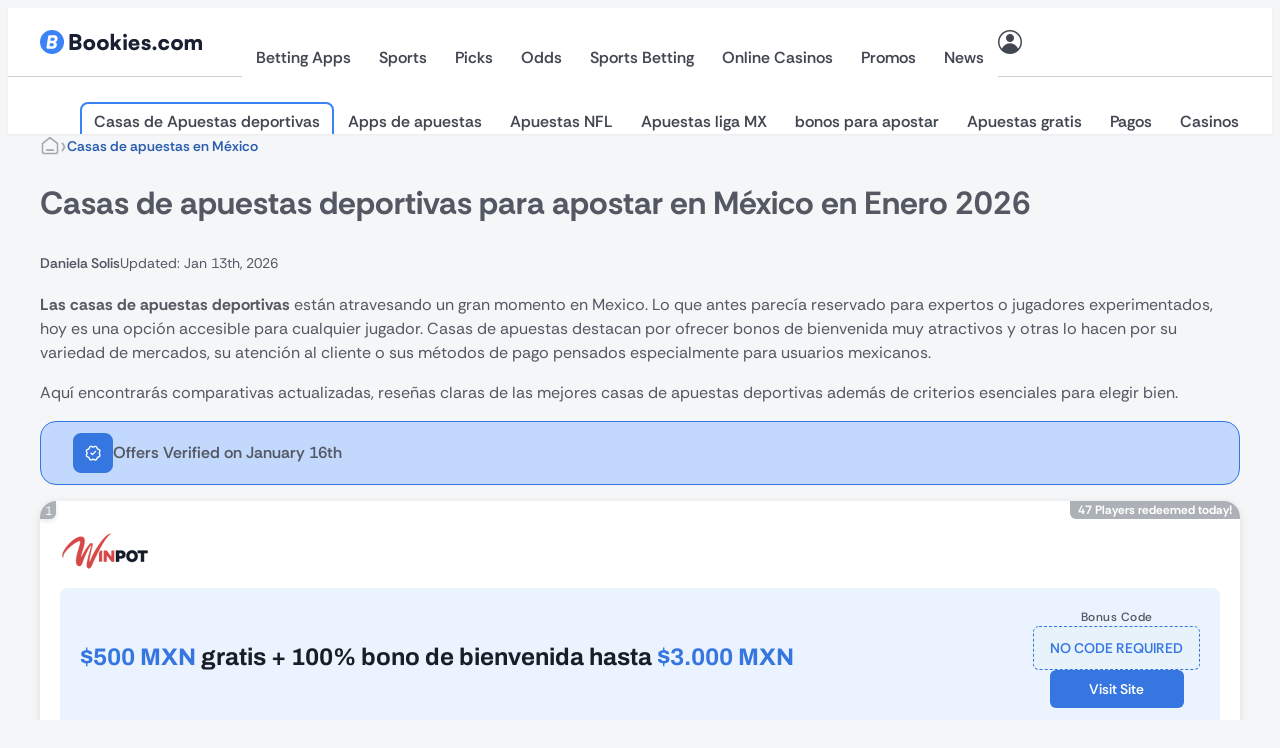

--- FILE ---
content_type: image/svg+xml
request_url: https://bookies.com/wp-content/themes/rgbcode/static_media/icon-verified-white.svg
body_size: 227
content:
<svg width="20" height="20" viewBox="0 0 20 20" fill="none" xmlns="http://www.w3.org/2000/svg">
<path d="M7.50001 10.0001L9.16667 11.6667L12.9167 7.91675M14.9177 4.1655C15.0893 4.58053 15.4186 4.91041 15.8334 5.08264L17.2877 5.68506C17.7027 5.85698 18.0325 6.18674 18.2044 6.6018C18.3763 7.01685 18.3763 7.4832 18.2044 7.89826L17.6024 9.35158C17.4304 9.76682 17.4302 10.2336 17.603 10.6487L18.2039 12.1016C18.2891 12.3071 18.333 12.5275 18.333 12.75C18.3331 12.9726 18.2893 13.1929 18.2041 13.3985C18.119 13.6041 17.9941 13.7909 17.8367 13.9483C17.6794 14.1056 17.4925 14.2304 17.2869 14.3155L15.8336 14.9175C15.4186 15.0891 15.0888 15.4185 14.9165 15.8332L14.3141 17.2876C14.1422 17.7027 13.8125 18.0324 13.3974 18.2043C12.9824 18.3763 12.5161 18.3763 12.101 18.2043L10.6477 17.6023C10.2327 17.4308 9.76653 17.4312 9.35174 17.6033L7.89742 18.2049C7.48261 18.3764 7.01668 18.3763 6.60198 18.2045C6.18728 18.0327 5.85772 17.7033 5.68568 17.2887L5.0831 15.8339C4.91151 15.4189 4.58213 15.089 4.16738 14.9168L2.71306 14.3143C2.2982 14.1425 1.96855 13.813 1.79657 13.3981C1.6246 12.9833 1.62436 12.5172 1.79593 12.1022L2.39789 10.6489C2.56938 10.2338 2.56903 9.76762 2.39692 9.35282L1.79582 7.8974C1.71059 7.69183 1.66671 7.47148 1.66667 7.24894C1.66664 7.0264 1.71045 6.80604 1.79561 6.60044C1.88077 6.39484 2.0056 6.20804 2.16298 6.05071C2.32036 5.89338 2.50719 5.7686 2.71281 5.6835L4.16609 5.08151C4.58073 4.91006 4.91041 4.58108 5.08276 4.1668L5.68516 2.71242C5.85707 2.29737 6.18682 1.96761 6.60186 1.79569C7.0169 1.62377 7.48323 1.62377 7.89827 1.79569L9.35154 2.39768C9.76659 2.56918 10.2328 2.56882 10.6476 2.3967L12.1025 1.79662C12.5175 1.6248 12.9837 1.62483 13.3987 1.79672C13.8136 1.96861 14.1433 2.29827 14.3153 2.71322L14.9178 4.16802L14.9177 4.1655Z" stroke="white" stroke-width="1.66667" stroke-linecap="round" stroke-linejoin="round"/>
</svg>
